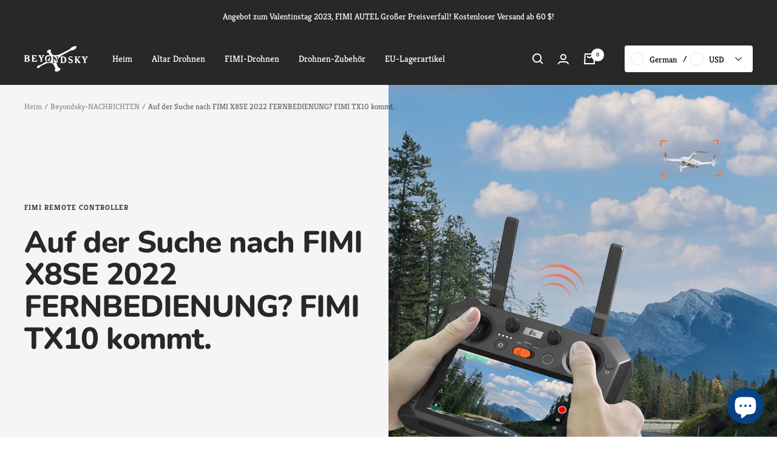

--- FILE ---
content_type: text/javascript
request_url: https://beyondskyrc.com/cdn/shop/t/14/assets/custom.js?v=167639537848865775061652499329
body_size: -508
content:
//# sourceMappingURL=/cdn/shop/t/14/assets/custom.js.map?v=167639537848865775061652499329


--- FILE ---
content_type: text/javascript
request_url: https://cdn.shopify.com/s/javascripts/currencies.js?v=0.6241029076512785
body_size: 641
content:
var Currency={rates:{USD:1,EUR:1.18473,GBP:1.36771,CAD:.733256,ARS:687334e-9,AUD:.694594,BRL:.190182,CLP:.00115081,CNY:.143844,CYP:.397899,CZK:.0487035,DKK:.158638,EEK:.0706676,HKD:.128038,HUF:.00310958,ISK:.00817049,INR:.0109059,JMD:.00634015,JPY:.00644236,LVL:1.57329,LTL:.320236,MTL:.293496,MXN:.0572335,NZD:.601125,NOK:.103579,PLN:.281186,SGD:.785931,SKK:21.5517,SIT:175.439,ZAR:.0617892,KRW:689226e-9,SEK:.112069,CHF:1.2925,TWD:.0316307,UYU:.0255738,MYR:.253666,BSD:1,CRC:.00201203,RON:.232489,PHP:.0169706,AED:.272294,VEB:278523e-16,IDR:596037e-10,TRY:.0229888,THB:.0316706,TTD:.147226,ILS:.322612,SYP:.00904237,XCD:.369428,COP:272265e-9,RUB:.0131156,HRK:.157241,KZT:.00197763,TZS:388978e-9,XPT:2093.24,SAR:.266667,NIO:.0271389,LAK:465396e-10,OMR:2.59747,AMD:.0026458,CDF:468052e-9,KPW:.00111111,SPL:6,KES:.00772608,ZWD:.00276319,KHR:248737e-9,MVR:.0646858,GTQ:.129977,BZD:.492634,BYR:351492e-10,LYD:.15814,DZD:.00768059,BIF:336942e-9,GIP:1.36771,BOB:.144408,XOF:.00180612,STD:478805e-10,NGN:717298e-9,PGK:.233176,ERN:.0666667,MWK:57308e-8,CUP:.0416424,GMD:.0135718,CVE:.0107439,BTN:.0109059,XAF:.00180612,UGX:279355e-9,MAD:.109822,MNT:280315e-9,LSL:.0617892,XAG:81.5819,TOP:.419961,SHP:1.36771,RSD:.0100962,HTG:.00756988,MGA:224611e-9,MZN:.0156773,FKP:1.36771,BWP:.0762842,HNL:.0378572,PYG:148185e-9,JEP:1.36771,EGP:.0212005,LBP:116158e-10,ANG:.551801,WST:.370274,TVD:.694594,GYD:.00475159,GGP:1.36771,NPR:.00681297,KMF:.00240815,IRR:88099e-11,XPD:1666.24,SRD:.0262369,TMM:571601e-10,SZL:.0617892,MOP:.124308,BMD:1,XPF:.00992807,ETB:.00638642,JOD:1.41044,MDL:.0591803,MRO:.00249001,YER:.00419577,BAM:.605745,AWG:.558659,PEN:.296719,VEF:278847e-13,SLL:436684e-10,KYD:1.20248,AOA:.00108837,TND:.350445,TJS:.106274,SCR:.0667517,LKR:.003208,DJF:.00560931,GNF:113904e-9,VUV:.00835514,SDG:.00166655,IMP:1.36771,GEL:.371893,FJD:.453169,DOP:.0158807,XDR:1.38185,MUR:.0220201,MMK:476162e-9,LRD:.00539612,BBD:.5,ZMK:506314e-10,XAU:4744.42,VND:385882e-10,UAH:.0232548,TMT:.2858,IQD:75896e-8,BGN:.605745,KGS:.0114333,RWF:687552e-9,BHD:2.65957,UZS:816596e-10,PKR:.00354693,MKD:.0192379,AFN:.0151924,NAD:.0617892,BDT:.00814639,AZN:.588234,SOS:.00177142,QAR:.274725,PAB:1,CUC:1,SVC:.114286,SBD:.124665,ALL:.0122562,BND:.785931,KWD:3.26849,GHS:.0907443,ZMW:.0506314,XBT:76948.7,NTD:.0337206,BYN:.351492,CNH:.143697,MRU:.0249001,STN:.0478805,VES:.00278847,MXV:.502666,VED:.00278847,SLE:.0436684,XCG:.551801,SSP:218606e-9},convert:function(amount,from,to){return amount*this.rates[from]/this.rates[to]}};
//# sourceMappingURL=/s/javascripts/currencies.js.map?v=0.6241029076512785
